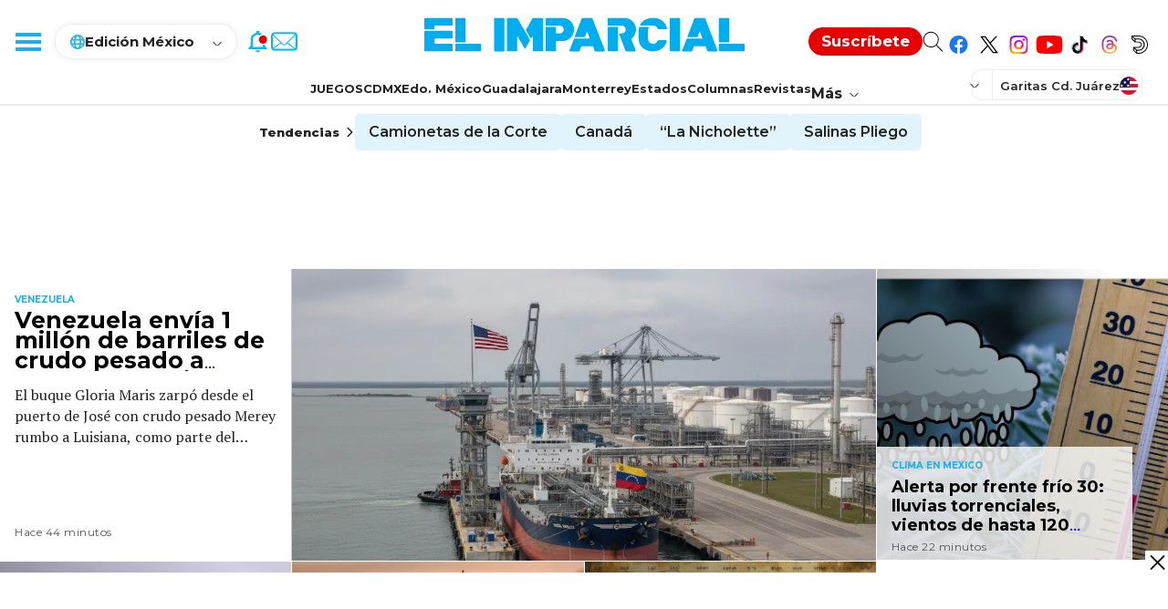

--- FILE ---
content_type: text/html; charset=utf-8
request_url: https://www.google.com/recaptcha/api2/aframe
body_size: 268
content:
<!DOCTYPE HTML><html><head><meta http-equiv="content-type" content="text/html; charset=UTF-8"></head><body><script nonce="z-Iq13BLcy_6hZ1aDxU-ow">/** Anti-fraud and anti-abuse applications only. See google.com/recaptcha */ try{var clients={'sodar':'https://pagead2.googlesyndication.com/pagead/sodar?'};window.addEventListener("message",function(a){try{if(a.source===window.parent){var b=JSON.parse(a.data);var c=clients[b['id']];if(c){var d=document.createElement('img');d.src=c+b['params']+'&rc='+(localStorage.getItem("rc::a")?sessionStorage.getItem("rc::b"):"");window.document.body.appendChild(d);sessionStorage.setItem("rc::e",parseInt(sessionStorage.getItem("rc::e")||0)+1);localStorage.setItem("rc::h",'1769433459724');}}}catch(b){}});window.parent.postMessage("_grecaptcha_ready", "*");}catch(b){}</script></body></html>

--- FILE ---
content_type: application/javascript; charset=utf-8
request_url: https://fundingchoicesmessages.google.com/f/AGSKWxXq2as20u1xOCIOcagGMy0d5RSDLJ1Qt-gm2V7El8Ri6ccN2JUahd8BQ6XsykQgEt-DMB-0hhsefF8waCg46jwPtcNq6e4MyGm2Gwcy7oDfTnTUmv04CgHcnlP195opekV3LA8ZXftDgcw4CjHwU5LSyxUZbbIGtFhTD0CQw9lSENK4ABbBdjCxg2kT/__ad_serving./roturl.js/gsnads-/delivery.php?pool_id=_ad_code.
body_size: -1288
content:
window['a702845f-894c-4c88-9212-cf208f96d92b'] = true;